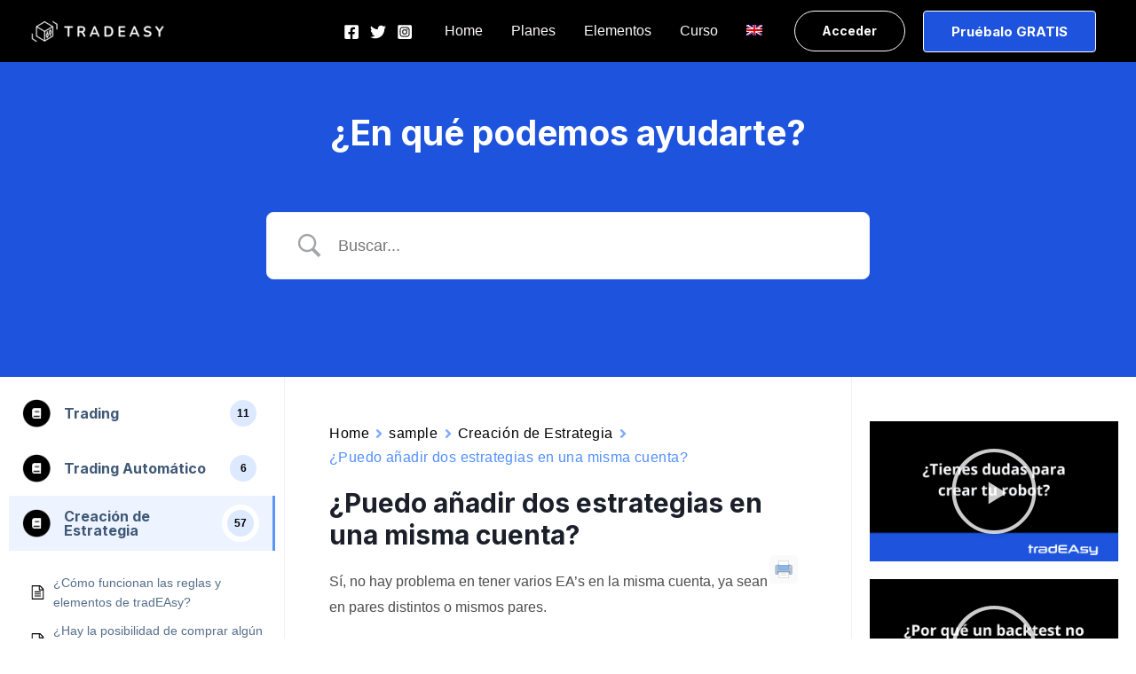

--- FILE ---
content_type: text/css
request_url: https://help.tradeasy.tech/wp-content/plugins/betterdocs/public/css/betterdocs-public.css?ver=1.0.0
body_size: 26063
content:
/**
 * All of the CSS for your public-facing functionality should be
 * included in this file.
 */
a.docs-single-cat-wrap:hover,
.docs-single-cat-wrap a:hover {
  text-decoration: none;
}
.betterdocs-wraper .betterdocs-archive-wrap {
  width: 100%;
  max-width: 1400px;
  display: block;
  margin: 0 auto;
}
.betterdocs-search-form-wrap .betterdocs-live-search {
  width: 100%;
  max-width: 800px;
  display: block;
  margin: 0 auto;
}
.betterdocs-search-heading {
  text-align: center;
}
.betterdocs-wraper {
  background-color: #fff;
}
.betterdocs-search-form-wrap {
  background-color: #f7f7f7;
  padding: 50px 20px;
  border-bottom: 1px solid #f1f1f1;
}
.betterdocs-searchform {
  display: flex;
  flex-flow: row nowrap;
}
.betterdocs-live-search {
  position: relative;
}
.betterdocs-searchform .betterdocs-search-field {
  width: 100%;
  background: none;
  color: #595959;
  font-size: 1em;
  padding: 0 15px;
  border: none;
  box-shadow: none;
  position: relative;
  outline: 0;
}
.betterdocs-searchform {
  width: 100%;
  display: flex;
  align-items: center;
  background: #fff;
  border: 1px solid #f1f1f1;
  position: relative;
  -moz-border-radius: 8px;
  -webkit-border-radius: 8px;
  border-radius: 8px;
}
.betterdocs-search-result-wrap {
  position: relative;
  z-index: 9999;
}
.betterdocs-search-result-wrap::before {
  border-color: transparent transparent #fff;
  z-index: 9999;
  border-style: solid;
  border-width: 12px;
  content: "";
  height: 0;
  left: 47px;
  position: absolute;
  top: -8px;
  width: 0;
}
.betterdocs-search-result-wrap.hideArrow::before {
  display: none;
}
.betterdocs-live-search .docs-search-result {
  background-color: #fff;
  border: 1px solid #f1f1f1;
  min-width: 300px;
  position: absolute;
  top: auto;
  margin: 15px 0 0;
  padding: 0;
  list-style: none;
  max-height: 400px;
  overflow-y: scroll;
  z-index: 999;
}
.betterdocs-live-search .docs-search-result li {
  border-bottom: 1px solid #f5f5f5;
  padding: 5px;
  display: flex;
  flex-direction: row;
}
.betterdocs-live-search .docs-search-result li img {
  align-self: center;
  width: 80px;
}
.betterdocs-live-search .docs-search-result li span {
  font-size: 0.8em;
  color: #444b54;
}
.betterdocs-live-search .docs-search-result li:hover {
  background: #f5f5f5;
}
.betterdocs-live-search .docs-search-result li:only-child {
  border: none;
  padding: 15px;
}
.betterdocs-live-search .docs-search-result li a {
  display: block;
  color: #444;
  padding: 10px;
  white-space: nowrap;
  text-decoration: none;
}
.betterdocs-searchform svg {
  height: 30px;
  fill: #444b54;
  opacity: 0.5;
  cursor: pointer;
  transition: all 0.3s;
}
.betterdocs-searchform svg.docs-search-icon {
  margin-left: 15px;
}
.betterdocs-searchform svg.docs-search-loader {
  display: none;
  margin-right: 15px;
  height: 30px;
}
.betterdocs-searchform svg.docs-search-close {
  display: none;
  margin-right: 13px;
}

.docs-search-result {
  animation: slideDown 400ms ease-in-out;
}

@keyframes slideDown {
  0% {
    max-height: 0;
  }
  100% {
    max-height: 400px;
  }
}

/* Archive Listing */

.betterdocs-categories-wrap {
  margin-left: auto;
  margin-right: auto;
}
.betterdocs-categories-wrap.layout-masonry .docs-single-cat-wrap {
  float: left;
}
.betterdocs-categories-wrap.layout-flex .docs-single-cat-wrap {
  margin: 15px;
}
@media only screen and (max-width: 768px) {
  .betterdocs-categories-wrap.layout-masonry.docs-col-3 .docs-single-cat-wrap,
  .betterdocs-categories-wrap.layout-masonry.docs-col-4 .docs-single-cat-wrap,
  .betterdocs-categories-wrap.layout-masonry.docs-col-5 .docs-single-cat-wrap,
  .betterdocs-categories-wrap.layout-masonry.docs-col-6 .docs-single-cat-wrap {
    width: 45% !important;
  }
}
@media only screen and (max-width: 670px) {
  .betterdocs-categories-wrap.layout-masonry.docs-col-3 .docs-single-cat-wrap,
  .betterdocs-categories-wrap.layout-masonry.docs-col-4 .docs-single-cat-wrap,
  .betterdocs-categories-wrap.layout-masonry.docs-col-5 .docs-single-cat-wrap,
  .betterdocs-categories-wrap.layout-masonry.docs-col-6 .docs-single-cat-wrap {
    width: 100% !important;
  }
}
.betterdocs-categories-wrap.layout-flex {
  display: flex;
  flex-flow: row wrap;
}
.betterdocs-categories-wrap .docs-single-cat-wrap.category-grid {
  background-color: #fff;
  box-shadow: 0px 10px 100px 0px rgba(40, 47, 98, 0.08);
  border-radius: 5px;
  padding-bottom: 25px;
}
.betterdocs-full-sidebar-left .betterdocs-categories-wrap .docs-single-cat-wrap,
.betterdocs-sidebar-content .betterdocs-categories-wrap .docs-single-cat-wrap {
  border-radius: 0 !important;
}
.betterdocs-categories-wrap.layout-flex .docs-single-cat-wrap {
  flex: 1 1 30%;
}
.betterdocs-categories-wrap.layout-flex.docs-col-1 .docs-single-cat-wrap {
  flex: 1 1 100%;
}
.betterdocs-categories-wrap.layout-flex.docs-col-2 .docs-single-cat-wrap {
  flex: 1 1 45%;
}
.betterdocs-categories-wrap.layout-flex.docs-col-3 .docs-single-cat-wrap {
  flex: 1 1 30%;
}
.betterdocs-categories-wrap.layout-flex.docs-col-4 .docs-single-cat-wrap {
  flex: 1 1 22%;
}
.betterdocs-categories-wrap.layout-flex.docs-col-5 .docs-single-cat-wrap {
  flex: 1 1 15%;
}
.betterdocs-categories-wrap.layout-flex.docs-col-6 .docs-single-cat-wrap {
  flex: 1 1 12%;
}
@media only screen and (max-width: 768px) {
  .betterdocs-categories-wrap.layout-flex .docs-single-cat-wrap {
    flex: 1 1 45% !important;
  }
}
@media only screen and (max-width: 670px) {
  .betterdocs-categories-wrap.layout-flex .docs-single-cat-wrap {
    flex: 1 1 100% !important;
  }
}
.betterdocs-categories-wrap ul {
  margin: 0;
  padding: 0;
}
.betterdocs-categories-wrap .docs-single-cat-wrap {
  box-shadow: 0 10px 100px 0 rgba(40, 47, 98, 0.08);
}
.betterdocs-categories-wrap .docs-single-cat-wrap .docs-cat-title-wrap {
  padding: 20px 20px 0 20px;
}
.docs-cat-title {
  display: flex;
  align-items: center;
}
.docs-cat-title > img {
  width: auto;
}
.docs-cat-title-inner {
  border-bottom: 2px solid #528ffe;
  padding-bottom: 20px;
  display: flex;
  align-items: center;
  justify-content: space-between;
}
.docs-cat-title-inner .docs-cat-heading {
  color: #528ffe;
  font-size: 20px;
  padding-left: 30px;
  position: relative;
  margin: 0;
}
.docs-cat-title,
.docs-cat-title .docs-cat-heading {
  line-height: 1;
}
.docs-cat-title a {
  text-decoration: none;
}
.docs-category-listing .docs-cat-title {
  display: block;
}
.docs-item-count {
  background-color: rgba(82, 143, 255, 0.1);
  padding: 6px;
  border-radius: 50%;
}
.docs-cat-title-inner span {
  background-color: rgba(82, 143, 255, 0.2);
  width: 30px;
  height: 30px;
  border-radius: 50%;
  text-align: center;
  color: #528ffe;
  font-size: 15px;
  font-weight: bold;
  display: flex;
  justify-content: center;
  align-items: center;
  line-height: 1;
}
.betterdocs-categories-wrap li,
.betterdocs-categories-wrap .docs-sub-cat-title {
  list-style: none;
  margin: 10px;
  position: relative;
  display: flex;
  align-items: center;
}
.betterdocs-categories-wrap li a,
.betterdocs-categories-wrap .docs-sub-cat-title a {
  color: #566e8b;
  font-size: 14px;
  line-height: 2;
  transition: all 0.3s;
  outline: none;
  text-decoration: none;
}
.betterdocs-categories-wrap li a {
  font-weight: 400;
}
.betterdocs-categories-wrap .docs-sub-cat-title a {
  font-weight: 500;
}
.betterdocs-categories-wrap li a:hover,
.betterdocs-categories-wrap .docs-sub-cat-title a:hover {
  color: #528ffe;
}
.docs-item-container {
  padding: 20px;
}
.betterdocs-categories-wrap .docs-item-container .docs-sub-cat,
.docs-listing-main .docs-category-listing .docs-list .docs-sub-cat {
  display: none;
  margin-left: 20px;
}
.elementor-element-edit-mode
  .docs-listing-main
  .docs-category-listing
  .docs-list
  ul
  li
  .docs-sub-cat {
  display: block;
}
.betterdocs-categories-wrap .docs-item-container .docs-sub-cat.current-sub-cat {
  display: block;
}
.docs-sub-cat-title {
  display: flex;
  align-items: center;
  cursor: pointer;
}
.docs-sub-cat-title > a {
  line-height: 2;
}
.betterdocs-categories-wrap .docs-item-container li svg,
.docs-category-listing .docs-list ul li svg  {
  margin-right: 10px;
  min-width: 15px;
}
.docs-sub-cat-title svg {
  margin-right: 10px;
  font-size: 15px;
}
.docs-category-listing .docs-list ul li .docs-sub-cat-title svg {
  margin-top: 0;
}
.docs-sub-cat-title svg.arrow-down {
  display: none;
}
.docs-cat-link-btn {
  display: inline-block;
  font-size: 16px;
  color: #528ffe;
  border: 1px solid #528ffe;
  border-radius: 50px;
  padding: 10px 20px;
  margin: 10px 20px;
  transition: all 0.3s;
  text-decoration: none;
}
.docs-cat-link-btn:hover {
  background-color: #528ffe;
  color: #fff;
}
.tax-doc_category .docs-category-listing .docs-cat-title {
  display: block;
}
.tax-doc_category
  .betterdocs-category-wraper
  .docs-category-listing
  .docs-cat-title
  p {
  line-height: 1.5;
}
/* Sidebar */
.betterdocs-sidebar-content .betterdocs-categories-wrap .docs-single-cat-wrap {
  box-shadow: none;
  margin: 0;
  padding: 0;
}
.betterdocs-sidebar-content .betterdocs-categories-wrap .docs-cat-title-inner {
  padding: 0;
  border: none;
}
.betterdocs-sidebar-content
  .betterdocs-categories-wrap
  .docs-single-cat-wrap
  .docs-cat-title-wrap {
  padding: 10px 15px;
  box-shadow: none;
  cursor: pointer;
}
.betterdocs-sidebar-content
  .docs-single-cat-wrap
  .docs-cat-title-wrap.active-title {
  background-color: rgba(90, 148, 255, 0.1);
  border-right: 3px solid #5a94ff;
}
.betterdocs-sidebar-content .docs-cat-title-inner .docs-cat-heading {
  color: #3f5876;
  font-size: 16px;
  padding-left: 15px;
}
.betterdocs-sidebar-content .docs-cat-title-inner .docs-cat-heading::before {
  top: 2px;
}
.betterdocs-sidebar-content .docs-cat-title-inner .docs-cat-heading::after {
  top: 8px;
}
.betterdocs-sidebar-content .docs-cat-title > img {
  width: auto;
}
.betterdocs-sidebar-content .betterdocs-categories-wrap {
  flex-flow: column wrap;
  background-color: #fff;
  padding: 50px 0;
}
.betterdocs-sidebar-content .betterdocs-categories-wrap {
  overflow: auto;
}
.betterdocs-sidebar-content .betterdocs-categories-wrap li a {
  font-size: 14px;
  line-height: 1.6;
}
.betterdocs-sidebar-content .betterdocs-categories-wrap li a:hover {
  color: #528fff;
}
.betterdocs-sidebar-content .docs-cat-link-btn {
  font-size: 12px;
  padding: 7px 20px;
}
.betterdocs-sidebar-content
  .betterdocs-categories-wrap
  .docs-item-container
  li::before {
  display: none;
}
.betterdocs-sidebar-content .docs-item-container {
  padding: 15px;
}
.betterdocs-sidebar-content .betterdocs-categories-wrap li {
  padding: 0;
  width: 100%;
}
.betterdocs-sidebar-content .docs-item-count {
  background-color: transparent;
}
.betterdocs-sidebar-content .docs-cat-title-inner span {
  font-size: 12px;
}
/* Category List */
.betterdocs-single-wraper .betterdocs-content-area .docs-listing-main {
  flex: 1 1 70%;
  padding: 0 20px 20px;
}
.docs-category-listing .docs-cat-title-wrap {
  display: flex;
  align-items: center;
}
.docs-category-listing .docs-cat-title-wrap h3 {
  font-size: 24px;
  color: #3f5876;
}
.docs-category-listing .docs-list ul {
  margin: 0;
  padding: 0;
}
.docs-category-listing .docs-list ul li {
  list-style: none;
  position: relative;
  display: flex;
  align-items: center;
}
.docs-category-listing .docs-list ul li a {
  color: #566e8b;
  font-weight: 400;
  font-size: 1em;
  line-height: 2;
  transition: all 0.3s;
  outline: none;
  text-decoration: none;
}
.docs-category-listing .docs-list ul li a:hover {
  color: #528ffe;
}
.betterdocs-single-layout3
  .betterdocs-sidebar-content
  .betterdocs-categories-wrap
  .docs-item-container
  li
  svg {
  display: none;
}
.docs-category-listing .betterdocs-breadcrumb {
  margin-bottom: 10px;
}
/* TOC */
.betterdocs-toc {
  background-color: #fff;
  padding: 20px 25px;
  border-radius: 5px;
  display: inline-block;
}
.betterdocs-entry-content .betterdocs-toc .toc-title {
  pointer-events: none;
}
.betterdocs-toc .angle-icon {
  display: none;
  width: 18px;
  float: right;
}

@media only screen and (max-width: 767px) {
  .betterdocs-entry-content .betterdocs-toc {
    position: relative;
    width: 100%;
  }
  .betterdocs-entry-content .betterdocs-toc.collapsible-sm .toc-title {
    pointer-events: auto;
  }
  .betterdocs-entry-content .betterdocs-toc.collapsible-sm .angle-down {
    display: block;
  }
  .betterdocs-entry-content .betterdocs-toc.collapsible-sm .toc-list {
    display: none;
  }
}
.betterdocs-entry-content .betterdocs-toc {
  min-width: 250px;
}
.betterdocs-el-single-sidebar .sticky-toc-container .betterdocs-toc,
.betterdocs-single-layout1 .sticky-toc-container .betterdocs-toc {
  max-height: 70vh;
  overflow-y: scroll;
}
.betterdocs-toc > .toc-title {
  color: #3f5876;
  font-size: 16px;
  font-weight: bold;
  margin: 0;
  display: block;
}
.betterdocs-toc ul {
  list-style-type: none;
  margin: 0;
  padding: 0 0 0 10px;
}
.betterdocs-toc ul.betterdocs-hierarchial-toc,
.betterdocs-toc ul.betterdocs-hierarchial-toc ul {
  counter-reset: item;
}
.betterdocs-toc > ul {
  padding-left: 0;
}
.betterdocs-toc .toc-list li {
  display: table;
  font-size: 14px;
  font-weight: 400;
  margin-left: 0;
  margin-right: 0;
}
.betterdocs-toc .toc-list li ul li:last-child {
  margin-bottom: 0;
}
.betterdocs-toc .toc-list li::before {
  display: table-cell;
  padding-right: 0.3em;
  vertical-align: top;
  word-break: normal;
  line-height: 1.9em;
}
.betterdocs-toc.toc-list-number
  .toc-list.betterdocs-hierarchial-toc
  li
  a::before {
  content: counters(item, ".") ". ";
  counter-increment: item;
}
.betterdocs-toc > .toc-list a {
  color: #566e8b;
  font-size: 14px;
  line-height: 1.6;
  font-weight: 600;
  display: inline-block;
}
.betterdocs-content ul li {
  word-wrap: break-word;
  word-break: break-word;
}
.right-sidebar-toc-wrap .betterdocs-toc > .toc-list a {
  font-weight: normal;
}
.betterdocs-toc > .toc-list a:hover,
.betterdocs-toc > .toc-list a:focus {
  color: #528fff;
}
.sticky-toc-container {
  display: none;
  position: fixed;
  width: 320px;
  left: auto;
  right: auto;
  top: 15vh;
}
.sticky-toc-container.toc-sticky {
  display: block;
  z-index: 2;
}
.sticky-toc-container .betterdocs-toc {
  width: 100%;
}
.sticky-toc-container .betterdocs-toc .toc-list li {
  margin: 8px 0;
}
a.close-toc {
  width: 16px;
  display: block;
  position: absolute;
  top: 8px;
  right: 8px;
  line-height: 1;
}

/* Category Box */

.betterdocs-categories-wrap.betterdocs-category-box .docs-single-cat-wrap {
  display: flex;
  flex-flow: column wrap;
  justify-content: center;
  align-items: center;
  padding: 20px;
  background-color: #fff;
  text-align: center;
  transition: all 0.25s ease-in-out;
}

.betterdocs-categories-wrap.betterdocs-category-box a.docs-single-cat-wrap {
  text-decoration: none;
}

.betterdocs-categories-wrap.betterdocs-category-box
  .docs-single-cat-wrap:hover {
  box-shadow: 0px 20px 50px 0px rgba(0, 9, 78, 0.1);
  text-decoration: none;
}

.betterdocs-categories-wrap.betterdocs-category-box
  .docs-single-cat-wrap:hover {
  text-decoration: none;
}

.betterdocs-category-box .docs-single-cat-wrap img {
  width: auto;
  margin-bottom: 20px;
}

.betterdocs-category-box .docs-single-cat-wrap .docs-cat-title {
  color: #3f5876;
  font-weight: 500;
  font-size: 18px;
  line-height: 1.3;
  font-weight: 700;
  margin-bottom: 15px;
  margin-top: 0;
}

.betterdocs-category-box .docs-single-cat-wrap p {
  color: #566e8b;
  font-size: 14px;
  margin-bottom: 15px;
  line-height: 1.8;
}
.betterdocs-category-box .docs-single-cat-wrap a {
  color: #528ffe;
  font-size: 14px;
}
.cat-description:empty {
  display: none;
}
/* Breadcrumbs */
.docs-single-main .betterdocs-breadcrumb {
  margin-bottom: 20px;
}
.betterdocs-breadcrumb .betterdocs-breadcrumb-list {
  margin: 0;
  padding: 0;
  display: flex;
  align-items: center;
  flex-flow: row wrap;
}
.betterdocs-breadcrumb .betterdocs-breadcrumb-list li {
  list-style: none;
  line-height: 1.7;
  display: flex;
  justify-content: center;
}
.betterdocs-breadcrumb .betterdocs-breadcrumb-item {
  color: #566e8b;
  font-size: 0.75rem;
  letter-spacing: 0.035em;
}
.betterdocs-breadcrumb .betterdocs-breadcrumb-item a {
  color: #566e8b;
  font-size: 0.75rem;
  letter-spacing: 0.035em;
  text-decoration: none;
}
.betterdocs-breadcrumb-item.current span {
  color: #528fff;
}
.betterdocs-breadcrumb .betterdocs-breadcrumb-list li a:hover {
  color: #528fff;
}
.betterdocs-breadcrumb .betterdocs-breadcrumb-list li a:focus {
  color: #528fff;
}
.betterdocs-breadcrumb .betterdocs-breadcrumb-item {
  margin: 0;
}
.betterdocs-breadcrumb .breadcrumb-delimiter {
  margin: 0 7px;
  opacity: 0.5;
}
.icon-container {
  position: relative;
  width: 8px;
  height: 16px;
}
.betterdocs-breadcrumb .breadcrumb-delimiter .breadcrumb-delimiter-icon {
  width: 8px;
}
/* Single Docs */
.betterdocs-single-wraper {
  background-color: #f2f4f7;
}
.betterdocs-sidebar-content .betterdocs-categories-wrap {
  flex-flow: column wrap;
  background-color: #fff;
  padding: 0;
}
.betterdocs-content-heading a {
  display: none;
  line-height: 1;
}
.betterdocs-content-heading:hover a {
  display: inline-block;
}
.betterdocs-single-wraper .betterdocs-content-area {
  display: flex;
  width: 100%;
  max-width: 1400px;
  margin: 0 auto;
  padding: 2.5em 1.5em;
}
@media (max-width: 768px) {
  .betterdocs-single-wraper .betterdocs-content-area {
    width: auto;
  }
}
.betterdocs-single-wraper .betterdocs-content-area #betterdocs-sidebar {
  flex: 0 0 30%;
  max-width: 400px;
}
.betterdocs-single-wraper .betterdocs-content-area .docs-single-main {
  flex: 1 1 68%;
  padding: 20px;
}
.docs-single-title .betterdocs-entry-title {
  color: #3f5876;
  font-size: 36px;
  text-transform: uppercase;
  letter-spacing: 0.035em;
  margin: 10px auto;
  padding-bottom: 40px;
}
.betterdocs-entry-footer {
  margin: 25px 0;
}
.betterdocs-modalwindow {
  position: fixed;
  display: none;
  z-index: 9999;
  top: 0;
  left: 0;
  right: 0;
  bottom: 0;
  overflow-x: hidden;
  overflow-y: auto;
  background-color: rgba(0, 0, 0, 0.3);
}
.modal-inner {
  width: 100%;
  height: 100%;
  display: flex;
  justify-content: center;
  align-items: center;
}
.betterdocs-modalwindow .modal-content {
  width: 90%;
  max-width: 500px;
  margin: 0 auto;
  background: #ffffff;
  padding: 25px;
  border-radius: 4px;
  transition: -webkit-transform 0.3s ease-out;
  transition: transform 0.3s ease-out;
  transition: transform 0.3s ease-out, -webkit-transform 0.3s ease-out;
  -webkit-transform: translate(0, 20%);
  transform: translate(0, 20%);
}
.betterdocs-modalwindow h2 {
  margin: 10px 0;
  font-size: 21px;
}
.betterdocs-feedback-form input[type="text"],
.betterdocs-feedback-form input[type="email"],
.betterdocs-feedback-form textarea {
  width: 100%;
  padding: 10px;
  border: 1px solid #e7ecf4;
}
.betterdocs-feedback-form textarea {
  height: 150px;
}
#feedback_form_submit_btn {
  background-color: #528ffe;
  color: #fff;
  border: none;
  box-shadow: none;
  padding: 15px;
  font-size: 16px;
}
#feedback_form_submit_btn:hover {
  opacity: 0.8;
}
.betterdocs-feedback-form label {
  color: #7e8da2;
  font-size: 14px;
  width: 100%;
}
.betterdocs-modalwindow .close {
  position: absolute;
  top: 3px;
  right: 3px;
  display: inline-block;
  padding: 10px;
  line-height: 1;
  color: #000000;
  text-align: center;
  text-decoration: none;
  font-weight: bold;
}
.betterdocs-feedback-form .val-error {
  border: 1px solid #de071c;
}
.betterdocs-feedback-form .error-message {
  color: #de071c;
}
.betterdocs-tags {
  margin: 20px 0;
}
.betterdocs-tags a {
  color: #566e8b;
  font-size: 16px;
  font-weight: bolder;
  transition: all 0.3s;
}
.betterdocs-entry-footer a:hover,
.betterdocs-entry-footer a:focus,
.docs-navigation a:hover,
.docs-navigation a:focus {
  color: #528fff;
}
.feedback-update-form {
  display: flex;
  justify-content: space-between;
  margin: 50px 0;
}
@media only screen and (max-width: 670px) {
  .feedback-update-form {
    display: block;
  }
}
.feedback-form-link {
  display: flex;
  align-items: center;
  color: #566e8b;
}
.feedback-form-link .feedback-form-icon {
  margin-right: 10px;
}
.feedback-form-link .feedback-form-icon svg,
.feedback-form-link .feedback-form-icon img {
  width: 26px;
}
.update-date {
  color: #566e8b;
  font-size: 14px;
  font-style: italic;
}
.docs-navigation {
  display: flex;
  justify-content: space-between;
  align-items: center;
  margin: 20px 0;
}
.docs-navigation a {
  position: relative;
  color: #3f5876;
  font-size: 16px;
  font-weight: bolder;
  display: flex;
  align-items: center;
  transition: all 0.3s;
  line-height: 1.5em;
}
.docs-navigation a:first-child {
  margin-right: 20px;
}
.docs-navigation a:last-child {
  margin-left: 20px;
  text-align: right;
}
.anchor {
  position: relative;
  display: inline-block;
}

.anchor .tooltip-box {
  visibility: hidden;
  width: 90px;
  background-color: #555;
  color: #fff;
  text-align: center;
  border-radius: 6px;
  padding: 5px;
  position: absolute;
  z-index: 1;
  bottom: 150%;
  left: 50%;
  margin-left: -44px;
  opacity: 0;
  transition: opacity 0.3s;
  font-size: 0.9rem;
  font-weight: normal;
}

.anchor .tooltip-box::after {
  content: "";
  position: absolute;
  top: 100%;
  left: 50%;
  margin-left: -5px;
  border-width: 5px;
  border-style: solid;
  border-color: #555 transparent transparent transparent;
}

.anchor:hover .tooltip-box {
  visibility: visible;
  opacity: 1;
}

.betterdocs-single-wraper .betterdocs-content .anchor {
  margin-left: 5px;
  font-size: 0.9em;
}

@media only screen and (max-width: 670px) {
  .docs-navigation {
    display: block;
  }
  .docs-navigation a {
    margin-bottom: 15px;
  }
}
.docs-navigation a svg {
  min-width: 16px;
  width: 16px;
  fill: #5edf8e;
}
.docs-navigation a[rel="prev"] svg {
  margin-right: 10px;
}
.docs-navigation a[rel="next"] svg {
  margin-left: 10px;
}
.betterdocs-credit p {
  text-align: center;
  margin: 50px 0 0;
  padding: 15px;
  font-size: 14px;
  font-style: italic;
  color: #201d3a;
}

.betterdocs-credit a,
.betterdocs-credit a:visited {
  color: #528fff;
  text-decoration: none;
  border-bottom: 1px dotted;
}
.betterdocs-credit a:hover {
  color: #3e7bec;
}

.betterdocs-print-pdf {
  float: right;
  margin-right: 10px;
  margin-top: -15px;
}
.betterdocs-print-btn {
  background-color: #fafafa;
  padding: 6px;
  border-radius: 5px;
  display: flex;
  justify-content: center;
  align-items: center;
  cursor: pointer;
}
.betterdocs-article-reactions h5 {
  display: inline-block;
}
.betterdocs-article-reaction-links {
  margin: 0;
  padding: 0;
}
.betterdocs-article-reaction-links li {
  list-style: none;
  display: inline-table;
  margin: 0;
}
.betterdocs-article-reaction-links li a {
  display: inline-block;
  width: 29px;
  height: 29px;
  margin-left: 5px;
  text-align: center;
  border-radius: 50%;
  background-color: #19ca9e;
  display: -ms-flexbox;
  display: flex;
  -ms-flex-align: center;
  align-items: center;
  -ms-flex-pack: center;
  justify-content: center;
  -webkit-transition: all 0.2s ease-in-out;
  -o-transition: all 0.2s ease-in-out;
  transition: all 0.2s ease-in-out;
  box-shadow: 0px 3px 10px 0px rgba(3, 29, 60, 0.15);
}
.betterdocs-article-reaction-links li a:hover {
  background-color: #fff;
}
.betterdocs-article-reaction-links li a svg {
  width: 15px;
  height: 15px;
}
.betterdocs-article-reaction-links li a svg path {
  fill: #fff;
}
.betterdocs-article-reaction-links li a:hover svg path {
  fill: #19ca9e;
}
.betterdocs-article-reactions,
.betterdocs-social-share {
  display: flex;
  flex-flow: row wrap;
}
.betterdocs-article-reactions {
  padding: 2em;
  background-color: #fff;
  border-radius: 5px;
  justify-content: space-between;
}
.betterdocs-social-share .betterdocs-social-share-heading,
.betterdocs-article-reactions .betterdocs-article-reactions-heading {
  flex: 0 0 auto;
}
.betterdocs-article-reactions .betterdocs-article-reactions-heading h5,
.betterdocs-social-share .betterdocs-social-share-heading h5 {
  font-size: 1em;
  margin: 0;
}
.betterdocs-social-share {
  margin-top: 44px;
}
.betterdocs-social-share .betterdocs-social-share-heading {
  margin-right: 10px;
  display: flex;
  align-items: center;
}
.betterdocs-social-share-links {
  padding: 0;
  margin: 0;
  flex: 0 0 auto;
  text-align: center;
  display: flex;
  justify-content: space-around;
}
.betterdocs-social-share-links li {
  list-style: none;
  padding: 0 8px;
  text-align: center;
  flex: 1 1 auto;
  margin: 0;
}
.betterdocs-social-share-links li a {
  display: inline-block;
  color: #f56a6a;
  -webkit-transition: all 0.3s;
  -moz-transition: all 0.3s;
  transition: all 0.3s;
}
.betterdocs-social-share-links li a img {
  height: 30px;
  width: 30px;
}
.betterdocs-entry-content code {
  display: block;
  white-space: pre-wrap;
  overflow-wrap: break-word;
}
.betterdocs-entry-content pre {
  overflow: auto;
  white-space: pre-wrap; /* css-3 */
  white-space: -moz-pre-wrap; /* Mozilla, since 1999 */
  white-space: -pre-wrap; /* Opera 4-6 */
  white-space: -o-pre-wrap; /* Opera 7 */
  word-wrap: break-word; /* Internet Explorer 5.5+ */
}
.cat-list-arrow-down {
  display: none;
}

/* Astra Fullwdidth support */

body.single-docs .site-content > .ast-container,
.archive.post-type-archive-docs .site-content > .ast-container,
.archive.tax-doc_category .site-content > .ast-container,
.archive.tax-doc_tag .site-content > .ast-container {
  max-width: none;
  padding: 0;
}

/* Responsiveness */

@media only screen and (max-width: 959px) {
  #betterdocs-sidebar {
    display: none;
  }
  .sticky-toc-container,
  .betterdocs-print-pdf {
    display: none;
  }
  .betterdocs-sidebar-content .docs-item-container {
    padding: 5px;
  }
}
@media only screen and (max-width: 767px) {
  .betterdocs-single-wraper .betterdocs-content-area .docs-single-main {
    padding-top: 0 !important;
    padding-right: 0 !important;
    padding-bottom: 0 !important;
    padding-left: 0 !important;
  }
}


--- FILE ---
content_type: text/css
request_url: https://help.tradeasy.tech/wp-content/uploads/elementor/css/post-1210.css?ver=1664347397
body_size: 5066
content:
.elementor-1210 .elementor-element.elementor-element-1c93946:not(.elementor-motion-effects-element-type-background), .elementor-1210 .elementor-element.elementor-element-1c93946 > .elementor-motion-effects-container > .elementor-motion-effects-layer{background-color:#1D53DD;}.elementor-1210 .elementor-element.elementor-element-1c93946{transition:background 0.3s, border 0.3s, border-radius 0.3s, box-shadow 0.3s;padding:50px 0px 0px 0px;}.elementor-1210 .elementor-element.elementor-element-1c93946 > .elementor-background-overlay{transition:background 0.3s, border-radius 0.3s, opacity 0.3s;}.elementor-1210 .elementor-element.elementor-element-cdfcbe6{text-align:center;}.elementor-1210 .elementor-element.elementor-element-cdfcbe6 .elementor-heading-title{color:#FFFFFF;}.elementor-1210 .elementor-element.elementor-element-133b2d8 > .elementor-container{max-width:800px;}.elementor-1210 .elementor-element.elementor-element-133b2d8:not(.elementor-motion-effects-element-type-background), .elementor-1210 .elementor-element.elementor-element-133b2d8 > .elementor-motion-effects-container > .elementor-motion-effects-layer{background-color:#1D53DD;}.elementor-1210 .elementor-element.elementor-element-133b2d8{transition:background 0.3s, border 0.3s, border-radius 0.3s, box-shadow 0.3s;padding:0px 0px 50px 0px;}.elementor-1210 .elementor-element.elementor-element-133b2d8 > .elementor-background-overlay{transition:background 0.3s, border-radius 0.3s, opacity 0.3s;}.elementor-1210 .elementor-element.elementor-element-f815d74 .betterdocs-live-search{padding:50px 50px 50px 50px;}.elementor-1210 .elementor-element.elementor-element-f815d74 .betterdocs-live-search .docs-search-result{width:100%;max-width:1600px;}.elementor-1210 .elementor-element.elementor-element-f815d74 .betterdocs-live-search .docs-search-result li, .elementor-1210 .elementor-element.elementor-element-f815d74 .betterdocs-live-search .docs-search-result li a, .elementor-1210 .elementor-element.elementor-element-f815d74 .betterdocs-live-search .docs-search-result li span, .elementor-1210 .elementor-element.elementor-element-f815d74 .betterdocs-live-search .docs-search-result{transition:300ms;}.elementor-1210 .elementor-element.elementor-element-75265855:not(.elementor-motion-effects-element-type-background), .elementor-1210 .elementor-element.elementor-element-75265855 > .elementor-motion-effects-container > .elementor-motion-effects-layer{background-color:#FFFFFF;}.elementor-1210 .elementor-element.elementor-element-75265855{transition:background 0.3s, border 0.3s, border-radius 0.3s, box-shadow 0.3s;padding:0px 0px 0px 0px;}.elementor-1210 .elementor-element.elementor-element-75265855 > .elementor-background-overlay{transition:background 0.3s, border-radius 0.3s, opacity 0.3s;}.elementor-1210 .elementor-element.elementor-element-48f95e68 > .elementor-element-populated{padding:50px 10px 0px 10px;}.elementor-1210 .elementor-element.elementor-element-790ef8c9 .betterdocs-categories-wrap{padding:10px 10px 10px 10px;}.elementor-1210 .elementor-element.elementor-element-790ef8c9 .betterdocs-categories-wrap .docs-single-cat-wrap{transition:300ms;}.elementor-1210 .elementor-element.elementor-element-790ef8c9 .betterdocs-categories-wrap .docs-single-cat-wrap .docs-cat-icon:hover{transition:300ms;}.elementor-1210 .elementor-element.elementor-element-790ef8c9 .betterdocs-categories-wrap .docs-single-cat-wrap .docs-cat-title .docs-cat-heading, .docs-single-cat-wrap-2 .docs-cat-title-inner .docs-cat-heading{transition:300ms;}.elementor-1210 .elementor-element.elementor-element-790ef8c9 .docs-single-cat-wrap .docs-cat-title-wrap .docs-item-count:hover span{color:#020101;}.elementor-1210 .elementor-element.elementor-element-790ef8c9 .docs-single-cat-wrap .docs-cat-title-wrap .docs-item-count:hover{transition:300ms;}.elementor-1210 .elementor-element.elementor-element-790ef8c9 .sticky-toc-container .betterdocs-toc{z-index:320%;}body:not(.rtl) .elementor-1210 .elementor-element.elementor-element-790ef8c9{left:0px;}body.rtl .elementor-1210 .elementor-element.elementor-element-790ef8c9{right:0px;}.elementor-1210 .elementor-element.elementor-element-790ef8c9{top:0px;}.elementor-1210 .elementor-element.elementor-element-592210fe > .elementor-element-populated{border-style:solid;border-width:0px 1px 0px 1px;border-color:#EFF2F7;transition:background 0.3s, border 0.3s, border-radius 0.3s, box-shadow 0.3s;padding:50px 50px 0px 50px;}.elementor-1210 .elementor-element.elementor-element-592210fe > .elementor-element-populated > .elementor-background-overlay{transition:background 0.3s, border-radius 0.3s, opacity 0.3s;}.elementor-1210 .elementor-element.elementor-element-7a572279 .elementor-heading-title{mix-blend-mode:multiply;}.elementor-1210 .elementor-element.elementor-element-4672de52 .betterdocs-social-share{width:100%;}.elementor-1210 .elementor-element.elementor-element-56691c49 .docs-navigation svg{width:35px;height:35px;}.elementor-1210 .elementor-element.elementor-element-7ba54226 > .elementor-element-populated{padding:50px 20px 0px 20px;}